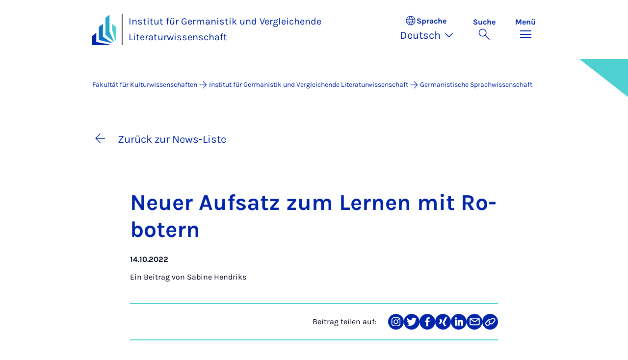

--- FILE ---
content_type: text/html; charset=utf-8
request_url: https://kw.uni-paderborn.de/institut-fuer-germanistik-und-vergleichende-literaturwissenschaft/germanistische-und-allgemeine-sprachwissenschaft/rohlfing/nachricht/neuer-aufsatz-ueber-welche-innovativen-rollen-ein-sozialer-roboter-erfuellen-und-dabei-kinder-im-sprachlernen-unterstuetzen-kann
body_size: 12590
content:
<!DOCTYPE html>
<html lang="de">
<head>

<meta charset="utf-8">
<!-- 
	Copyright Universität Paderborn

	This website is powered by TYPO3 - inspiring people to share!
	TYPO3 is a free open source Content Management Framework initially created by Kasper Skaarhoj and licensed under GNU/GPL.
	TYPO3 is copyright 1998-2026 of Kasper Skaarhoj. Extensions are copyright of their respective owners.
	Information and contribution at https://typo3.org/
-->


<link rel="icon" href="/_assets/2fef5a57ccfb6518b32ca960619c0f44/Icons/favicon.ico" type="image/vnd.microsoft.icon">
<title>Neuer Aufsatz zum Lernen mit Robotern | Institut für Germanistik und Vergleichende Literaturwissenschaft</title>
<meta name="generator" content="TYPO3 CMS">
<meta name="description" content="Es ist ein neuer Aufsatz veröffentlicht worden, in dem im Überblick dargestellt wird, welche (innovativen) Rollen ein sozialer Roboter erfüllen und dabei Kinder im Sprachlernen unterstützen kann.

">
<meta name="viewport" content="width=device-width, initial-scale=1, minimum-scale=1, maximum-scale=5">
<meta property="og:title" content="Neuer Aufsatz zum Lernen mit Robotern">
<meta property="og:type" content="article">
<meta property="og:url" content="https://kw.uni-paderborn.de/institut-fuer-germanistik-und-vergleichende-literaturwissenschaft/germanistische-und-allgemeine-sprachwissenschaft/rohlfing/nachricht/neuer-aufsatz-ueber-welche-innovativen-rollen-ein-sozialer-roboter-erfuellen-und-dabei-kinder-im-sprachlernen-unterstuetzen-kann">
<meta property="og:site_name" content="Uni Paderborn">
<meta property="og:image" content="https://kw.uni-paderborn.de/fileadmin-kw/_processed_/b/4/csm_181206_Explain_9013_7b7fa6f6b4.jpg">
<meta property="og:image:width" content="1200">
<meta property="og:image:height" content="802">
<meta property="og:description" content="Es ist ein neuer Aufsatz veröffentlicht worden, in dem im Überblick dargestellt wird, welche (innovativen) Rollen ein sozialer Roboter erfüllen und dabei Kinder im Sprachlernen unterstützen kann.

">
<meta name="twitter:card" content="summary">
<meta property="upb:pageid" content="163479">
<meta property="upb:changed" content="10.11.2025 13:01:34">
<meta property="upb:changedts" content="1762776094">
<meta name="copyright" content="Universität Paderborn">


<link rel="stylesheet" href="/_assets/41f313ddc60e6583fa91411440628db0/Dist/Css/bootstrap.min.css?1768558488" media="all">
<link rel="stylesheet" href="/_assets/41f313ddc60e6583fa91411440628db0/Dist/Css/main.min.css?1768558488" media="all">
<link rel="stylesheet" href="/_assets/41f313ddc60e6583fa91411440628db0/Dist/Css/migration.min.css?1768558488" media="all">
<link rel="stylesheet" href="/_assets/41f313ddc60e6583fa91411440628db0/Dist/Css/form.min.css?1768558488" media="all">
<link rel="stylesheet" href="/_assets/a8952733f3b83a356cc583791cdab51b/Css/upbvideoshariff.css?1765275563" media="all">
<link rel="stylesheet" href="/_assets/90cf69ca398714856d10cc5ce2f52fad/css/upblibrecat.css?1764917050" media="all">
<link href="/_assets/41f313ddc60e6583fa91411440628db0/Dist/Css/stage.min.css?1768558488" rel="stylesheet" >
<link href="/_assets/41f313ddc60e6583fa91411440628db0/Dist/Css/anchor-navigation.min.css?1768558488" rel="stylesheet" >
<link href="/_assets/41f313ddc60e6583fa91411440628db0/Dist/Css/breadcrumb.min.css?1768558488" rel="stylesheet" >






<link rel="apple-touch-icon" sizes="57x57" href="/typo3conf/ext/upb_base/Resources/Public/Icons/favicons/apple-icon-57x57.png">
<link rel="apple-touch-icon" sizes="60x60" href="/typo3conf/ext/upb_base/Resources/Public/Icons/favicons/apple-icon-60x60.png">
<link rel="apple-touch-icon" sizes="72x72" href="/typo3conf/ext/upb_base/Resources/Public/Icons/favicons/apple-icon-72x72.png">
<link rel="apple-touch-icon" sizes="76x76" href="/typo3conf/ext/upb_base/Resources/Public/Icons/favicons/apple-icon-76x76.png">
<link rel="apple-touch-icon" sizes="114x114" href="/typo3conf/ext/upb_base/Resources/Public/Icons/favicons/apple-icon-114x114.png">
<link rel="apple-touch-icon" sizes="120x120" href="/typo3conf/ext/upb_base/Resources/Public/Icons/favicons/apple-icon-120x120.png">
<link rel="apple-touch-icon" sizes="144x144" href="/typo3conf/ext/upb_base/Resources/Public/Icons/favicons/apple-icon-144x144.png">
<link rel="apple-touch-icon" sizes="152x152" href="/typo3conf/ext/upb_base/Resources/Public/Icons/favicons/apple-icon-152x152.png">
<link rel="apple-touch-icon" sizes="180x180" href="/typo3conf/ext/upb_base/Resources/Public/Icons/favicons/apple-icon-180x180.png">
<link rel="icon" type="image/png" href="/typo3conf/ext/upb_base/Resources/Public/Icons/favicons/favicon-32x32.png" sizes="32x32">
<link rel="icon" type="image/png" href="/typo3conf/ext/upb_base/Resources/Public/Icons/favicons/favicon-96x96.png" sizes="96x96">
<link rel="icon" type="image/png" href="/typo3conf/ext/upb_base/Resources/Public/Icons/favicons/favicon-16x16.png" sizes="16x16">


<meta name="msapplication-TileImage" content="/typo3conf/ext/upb_base/Resources/Public/Icons/favicons/ms-icon-144x144.png">
<link href="/typo3conf/ext/upb/Resources/Public/Files/fonts/fontawesome-webfont.woff2" as="font" crossorigin>
<link rel="canonical" href="https://kw.uni-paderborn.de/institut-fuer-germanistik-und-vergleichende-literaturwissenschaft/germanistische-und-allgemeine-sprachwissenschaft/rohlfing/nachricht/neuer-aufsatz-ueber-welche-innovativen-rollen-ein-sozialer-roboter-erfuellen-und-dabei-kinder-im-sprachlernen-unterstuetzen-kann"/>
</head>
<body>

    
    

    
    








<header class="main-header sticky-top w-100">
    <nav class="navbar">
        <div class="container">
            
                    <div class="d-flex secondbrand-wrap">
                        <div class="imagemark-wrap">
                            <a class="navbar-imagemark" href="https://www.uni-paderborn.de/" title="Universität Paderborn - Zur Startseite">
                                
                                        <img alt="UPB Bildmarke" src="/_assets/41f313ddc60e6583fa91411440628db0/Dist/Media/images/imagemark.svg">
                                    
                            </a>
                        </div>
                        <div class="secondBrandBox">
                            
                                    
                                            <div class="secondBrandContent BrandContentText ">
                                                
                                                        <a href="/institut-fuer-germanistik-und-vergleichende-literaturwissenschaft">
                                                            Institut für Germanistik und Vergleichende Literaturwissenschaft
                                                        </a>
                                                    
                                            </div>
                                        
                                

                        </div>
                    </div>
                
            <div class="d-flex navbar-actions">
                <div class="navbar-action-item d-none d-lg-block lang-switch">
                    <button class="navbar-button" data-bs-toggle="popover" data-bs-placement="bottom"
                            data-bs-offset="-40,0" data-bs-content-id="popover-content" tabindex="0" role="button">
                        <span class="header">
                            <span>Sprache</span>
                            
<svg xmlns="http://www.w3.org/2000/svg" class="icon "><use xlink:href="#icon-language"></use></svg>

                            <span class="label">Sprache</span>
                        </span>
                        
                            
                                <span class="lang">Deutsch
<svg xmlns="http://www.w3.org/2000/svg" class="icon "><use xlink:href="#icon-expand_more"></use></svg>
</span>
                            
                        
                            
                        
                    </button>
                </div>
                
                <div class="d-flex navbar-actions_main">
                    <ul class="navbar-actions_main-items">
                        
                            <li class="d-none d-lg-block navbar-action-item">
                                <button class="navbar-button navbar-button--collapse-search" type="button"
                                        aria-controls="searchBarUPB" aria-expanded="false" aria-label="Suche umschalten">
                                    <span>Suche</span>
                                    
<svg xmlns="http://www.w3.org/2000/svg" class="icon icon-open search"><use xlink:href="#icon-search"></use></svg>

                                    
<svg xmlns="http://www.w3.org/2000/svg" class="icon icon-close close"><use xlink:href="#icon-close"></use></svg>

                                </button>
                            </li>
                        
                        <li class="navbar-action-item">
                            <button class="navbar-button navbar-button--collapse-menu" type="button"
                                    aria-controls="navbarUPB" aria-expanded="false" aria-label="Menü umschalten">
                                <span>Menü</span>
                                <div class="css-icon-wrapper">
                                    <div class="menu-toggle-icon"></div>
                                </div>
                            </button>
                        </li>
                    </ul>
                </div>
            </div>
        </div>
        <div id="popover-content" class="language-switcher d-none">
            <ul class="list-group list-group-flush">
                
                    
                    
                    
                        <li class="list-group-item active" aria-current="true">
                            <a class="d-block" href="/institut-fuer-germanistik-und-vergleichende-literaturwissenschaft/germanistische-und-allgemeine-sprachwissenschaft/rohlfing/nachricht/neuer-aufsatz-ueber-welche-innovativen-rollen-ein-sozialer-roboter-erfuellen-und-dabei-kinder-im-sprachlernen-unterstuetzen-kann">Deutsch</a>
                        </li>
                    
                
                    
                    
                    
                        <li class="list-group-item" aria-current="false">
                            
                                    
                                        <a class="d-block disabled" href="/en/institut-fuer-germanistik-und-vergleichende-literaturwissenschaft/germanistische-und-allgemeine-sprachwissenschaft/rohlfing/nachricht/neuer-aufsatz-ueber-welche-innovativen-rollen-ein-sozialer-roboter-erfuellen-und-dabei-kinder-im-sprachlernen-unterstuetzen-kann" disabled="1" title="Not translated">English</a>
                                    
                                
                        </li>
                    
                
            </ul>
        </div>
    </nav>
    <nav class="navbar-collapse navbar-navigation bg-white collapse" id="navbarUPB">
        
<div class="container">
    <div class="row">
        <div class="col overflow-auto-mobile">
            <div class="controls">
                <button type="button" class="close-submenu">
                    Zurück
                </button>
                <ul class="breadcrumb" aria-label="breadcrumb">
                    <li>
                        <button type="button" aria-label="Zurück zum Hauptmenü">
                            Hauptmenü
                        </button>
                    </li>
                </ul>
            </div>
            <div class="menu-wrapper">
                <div class="grid">
                    <ul class="main-menu" role="menubar">
                        
                            <li>
                                
                                        <button type="button" title="toggle submenu" class="toggle-submenu">
                                            Studium
                                            
<svg xmlns="http://www.w3.org/2000/svg" class="icon "><use xlink:href="#icon-arrow_forward"></use></svg>

                                        </button>
                                    
                                
                                    
    <ul role="menu">
        <li>
            <a href="/institut-fuer-germanistik-und-vergleichende-literaturwissenschaft/studium" role="">
                    Seite &quot;Studium&quot; öffnen
            </a>
        </li>
        
            <li>
                
                        <a href="/institut-fuer-germanistik-und-vergleichende-literaturwissenschaft/studium/studiengaenge-am-institut-fuer-germanistik-und-vergleichende-literaturwissenschaft" role="">
                            Studienangebot
                        </a>
                    
                
            </li>
        
            <li>
                
                        <a href="/institut-fuer-germanistik-und-vergleichende-literaturwissenschaft/studium/formalitaeten-neu" role="">
                            Formalitäten
                        </a>
                    
                
            </li>
        
            <li>
                
                        <a href="/institut-fuer-germanistik-und-vergleichende-literaturwissenschaft/studium/default-57ac027613f2ac30bad04c7efc85a19e" role="">
                            Studienorganisation
                        </a>
                    
                
            </li>
        
            <li>
                
                        <a href="/institut-fuer-germanistik-und-vergleichende-literaturwissenschaft/studium/ideen-probleme-beschwerden-2" role="">
                            Beratung und Unterstützung
                        </a>
                    
                
            </li>
        
            <li>
                
                        <a href="/institut-fuer-germanistik-und-vergleichende-literaturwissenschaft/studium/auslandsstudium-erasmus-programm" role="">
                            Auslandsstudium
                        </a>
                    
                
            </li>
        
    </ul>

                                
                            </li>
                        
                            <li>
                                
                                        <button type="button" title="toggle submenu" class="toggle-submenu">
                                            Institut
                                            
<svg xmlns="http://www.w3.org/2000/svg" class="icon "><use xlink:href="#icon-arrow_forward"></use></svg>

                                        </button>
                                    
                                
                                    
    <ul role="menu">
        <li>
            <a href="/institut-fuer-germanistik-und-vergleichende-literaturwissenschaft" role="">
                    Seite &quot;Institut&quot; öffnen
            </a>
        </li>
        
            <li>
                
                        <button type="button" title="toggle submenu" class="toggle-submenu">
                            Personal
                            
<svg xmlns="http://www.w3.org/2000/svg" class="icon "><use xlink:href="#icon-arrow_forward"></use></svg>

                        </button>
                    
                
                    
    <ul role="menu">
        <li>
            <a href="/institut-fuer-germanistik-und-vergleichende-literaturwissenschaft/navigation/hauptmenue/personen/personal" role="">
                    Seite &quot;Personal&quot; öffnen
            </a>
        </li>
        
            <li>
                
                        <a href="/institut-fuer-germanistik-und-vergleichende-literaturwissenschaft/personen/personal-a-z" role="">
                            Personal A-Z
                        </a>
                    
                
            </li>
        
            <li>
                
                        <a href="/institut-fuer-germanistik-und-vergleichende-literaturwissenschaft/personen/lehrbeauftragte" role="">
                            Lehrbeauftragte
                        </a>
                    
                
            </li>
        
    </ul>

                
            </li>
        
            <li>
                
                        <button type="button" title="toggle submenu" class="toggle-submenu">
                            Spezifische Ansprechpersonen
                            
<svg xmlns="http://www.w3.org/2000/svg" class="icon "><use xlink:href="#icon-arrow_forward"></use></svg>

                        </button>
                    
                
                    
    <ul role="menu">
        <li>
            <a href="/institut-fuer-germanistik-und-vergleichende-literaturwissenschaft/navigation/hauptmenue/personen/spezifische-ansprechpartnerinnen" role="">
                    Seite &quot;Spezifische Ansprechpersonen&quot; öffnen
            </a>
        </li>
        
            <li>
                
                        <a href="/institut-fuer-germanistik-und-vergleichende-literaturwissenschaft/personen/institutsleitung" role="">
                            Institutsleitung
                        </a>
                    
                
            </li>
        
            <li>
                
                        <a href="/institut-fuer-germanistik-und-vergleichende-literaturwissenschaft/personen/mittelbauvertretung" role="">
                            Mittelbauvertretung
                        </a>
                    
                
            </li>
        
            <li>
                
                        <a href="/institut-fuer-germanistik-und-vergleichende-literaturwissenschaft/personen/mittelbauvertretung-2" role="">
                            Studentische IK-Vertretung
                        </a>
                    
                
            </li>
        
            <li>
                
                        <a href="/institut-fuer-germanistik-und-vergleichende-literaturwissenschaft/personen/sekretariate" role="">
                            Sekretariate
                        </a>
                    
                
            </li>
        
            <li>
                
                        <a href="/institut-fuer-germanistik-und-vergleichende-literaturwissenschaft/personen/mittelbauvertretung-1" role="">
                            Professor*innen
                        </a>
                    
                
            </li>
        
            <li>
                
                        <a href="/institut-fuer-germanistik-und-vergleichende-literaturwissenschaft/personen/mittelbauvertretung-1-1" role="">
                            Emeritierte und pensionierte Professor*innen
                        </a>
                    
                
            </li>
        
    </ul>

                
            </li>
        
    </ul>

                                
                            </li>
                        
                            <li>
                                
                                        <button type="button" title="toggle submenu" class="toggle-submenu">
                                            Bereiche
                                            
<svg xmlns="http://www.w3.org/2000/svg" class="icon "><use xlink:href="#icon-arrow_forward"></use></svg>

                                        </button>
                                    
                                
                                    
    <ul role="menu">
        <li>
            <a href="/institut-fuer-germanistik-und-vergleichende-literaturwissenschaft/bereiche" role="">
                    Seite &quot;Bereiche&quot; öffnen
            </a>
        </li>
        
            <li>
                
                        <a href="/institut-fuer-germanistik-und-vergleichende-literaturwissenschaft/germanistische-und-allgemeine-sprachwissenschaft" role="">
                            Germanistische und Allgemeine Sprachwissenschaft
                        </a>
                    
                
            </li>
        
            <li>
                
                        <a href="/institut-fuer-germanistik-und-vergleichende-literaturwissenschaft/germanistische-sprachdidaktik" role="">
                            Germanistische Sprachdidaktik
                        </a>
                    
                
            </li>
        
            <li>
                
                        <a href="/institut-fuer-germanistik-und-vergleichende-literaturwissenschaft/deutsch-als-zweitsprache-deutsch-als-fremdsprache-und-mehrsprachigkeit" role="">
                            Deutsch als Zweitsprache/Deutsch als Fremdsprache
                        </a>
                    
                
            </li>
        
            <li>
                
                        <a href="/institut-fuer-germanistik-und-vergleichende-literaturwissenschaft/aeltere-deutsche-literatur-und-sprache" role="">
                            Ältere deutsche Literatur und Sprache
                        </a>
                    
                
            </li>
        
            <li>
                
                        <a href="/institut-fuer-germanistik-und-vergleichende-literaturwissenschaft/neuere-deutsche-literatur" role="">
                            Neuere deutsche Literatur
                        </a>
                    
                
            </li>
        
            <li>
                
                        <a href="/institut-fuer-germanistik-und-vergleichende-literaturwissenschaft/germanistische-literaturdidaktik" role="">
                            Germanistische Literaturdidaktik
                        </a>
                    
                
            </li>
        
            <li>
                
                        <a href="/institut-fuer-germanistik-und-vergleichende-literaturwissenschaft/komparatistikvergleichende-literatur-und-kulturwissenschaft" role="">
                            Komparatistik/Vergleichende Literatur- und Kulturwissenschaft
                        </a>
                    
                
            </li>
        
            <li>
                
                        <a href="/institut-fuer-germanistik-und-vergleichende-literaturwissenschaft/foerderschwerpunkt-sprache" role="">
                            Förderschwerpunkt Sprache
                        </a>
                    
                
            </li>
        
    </ul>

                                
                            </li>
                        
                            <li>
                                
                                        
                                                <a href="/" role="menuitem">Fakultät KW</a>
                                            
                                    
                                
                            </li>
                        
                    </ul>
                    <div class="active-submenu"></div>
                </div>
            </div>
            <div class="more-links">
                
                
                    <div class="important pb-2">
                        <h6>Wichtige Links</h6>
                        <ul class="row row-cols-1 row-cols-lg-3">
                            
                                <li class="col">
                                    <a href="https://www.uni-paderborn.de/" title="Universität Paderborn">
                                        Universität Paderborn
                                    </a>
                                </li>
                            
                                <li class="col">
                                    <a href="https://mb.uni-paderborn.de/" title="Fakultät für Maschinenbau">
                                        Fakultät für Maschinenbau
                                    </a>
                                </li>
                            
                                <li class="col">
                                    <a href="https://www.eim.uni-paderborn.de/" title="Fakultät für Elektrotechnik, Informatik und Mathematik">
                                        Fakultät für Elektrotechnik, Informatik und Mathematik
                                    </a>
                                </li>
                            
                                <li class="col">
                                    <a href="https://wiwi.uni-paderborn.de/" title="Fakultät für Wirtschaftswissenschaften">
                                        Fakultät für Wirtschaftswissenschaften
                                    </a>
                                </li>
                            
                                <li class="col">
                                    <a href="https://nw.uni-paderborn.de/" title="Fakultät für Naturwissenschaften">
                                        Fakultät für Naturwissenschaften
                                    </a>
                                </li>
                            
                                <li class="col">
                                    <a href="/" title="Fakultät für Kulturwissenschaften">
                                        Fakultät für Kulturwissenschaften
                                    </a>
                                </li>
                            
                        </ul>
                    </div>
                
            </div>
        </div>
    </div>
</div>





    </nav>
    <div class="navbar-collapse navbar-search bg-white collapse" id="searchBarUPB">
        <div class="container">
            <form class="form-inline" id="searchbox_000811303303555764227:ajae23nnrte"
                  action="https://www.google.com/cse" accept-charset="utf-8">
                <input type="hidden" name="cx" value="000811303303555764227:ajae23nnrte" />
                <input type="hidden" name="cof" value="FORID:0" />
                <div class="input-group">
                    <input class="form-control" type="search" name="q"
                        placeholder="Suchen (Google)"
                        aria-label="Search">
                    <button class="btn btn-primary search-submit-btn" type="submit">
                        
<svg xmlns="http://www.w3.org/2000/svg" class="icon icon-open"><use xlink:href="#icon-search"></use></svg>

                    </button>
                </div>
            </form>
            <script type="text/javascript">
                let form = document.getElementById("searchbox_000811303303555764227:ajae23nnrte");
                form.action='https://www.uni-paderborn.de/suche';
                form.cof.value='FORID:11';
            </script>
        </div>
    </div>
</header>



    
    






        
            



<section id="header" class="stage small">
    <div class="image">
        
                
                    



    
        
    

    
    
    <figure class="">
        <picture>
            
            
            
                
        
                
                <source srcset="/fileadmin/_processed_/8/d/csm_upb-buehne1_f1761a0908.png" media="(max-width: 768px)" />
            
    
            
            
                
        
                
                <source srcset="/fileadmin/_processed_/8/d/csm_upb-buehne1_5296141cb1.png" media="(max-width: 992px)" />
            
    
            
            
                
        
                
                <source srcset="/fileadmin/_processed_/8/d/csm_upb-buehne1_cee3d29a6a.png" media="(max-width: 1200px)" />
            
    
            
            
                    <img itemprop="image" class="img-fluid" loading="lazy" src="/fileadmin/_processed_/8/d/csm_upb-buehne1_7e5bd83f2d.png" width="2543" height="535" alt="" />
                
        </picture>
    </figure>



                
            
    </div>
</section>


        
    



    
        
        




<nav class="navbar navbar-scrollspy navbar-expand-xl sticky-top">
    <div class="container">
        <div class="row g-0">
            <div class="navbar-mobile">
                <a class="navbar-title text-primary text-decoration-none d-xl-none" href="#"></a>
                <button class="navbar-toggler d-xl-none" type="button" data-bs-toggle="collapse"
                        data-bs-target="#navbarScroll-0" aria-controls="navbarScroll" aria-expanded="false"
                        aria-label="Toggle navigation">
                    
<svg xmlns="http://www.w3.org/2000/svg" class="icon "><use xlink:href="#icon-expand_more"></use></svg>

                </button>
                <div id="navbarScroll-0" class="collapse navbar-collapse">
                    <div id="main-scroll-nav" class="navbar-nav navbar-nav-scroll">
                        
                    </div>
                    <div class="navbar-nav-scroll-buttons" hidden>
                        <button class="navbar-nav-scroll-button navbar-nav-scroll-button-left" type="button">
                            
<svg xmlns="http://www.w3.org/2000/svg" class="icon "><use xlink:href="#icon-chevron_left"></use></svg>

                        </button>
                        <button class="navbar-nav-scroll-button navbar-nav-scroll-button-right" type="button">
                            
<svg xmlns="http://www.w3.org/2000/svg" class="icon "><use xlink:href="#icon-chevron_right"></use></svg>

                        </button>
                    </div>
                </div>
            </div>
        </div>
    </div>
</nav>



    

    
        

<div class="container container-breadcrumb">
    <nav class="breadcrumb-nav" aria-label="breadcrumb">
        <ol class="breadcrumb" itemscope itemtype="https://schema.org/BreadcrumbList">
            
                
                <li class="breadcrumb-item active"
                    itemtype="https://schema.org/ListItem"
                    itemprop="itemListElement"
                    itemscope
                    >
                    
                            <a href="/" itemprop="item" title="Fakultät für Kulturwissenschaften"><span itemprop="name">Fakultät für Kulturwissenschaften</span></a>
                        
                    <meta itemprop="position" content="1"/>
                </li>
                
                    
<svg xmlns="http://www.w3.org/2000/svg" class="icon "><use xlink:href="#icon-arrow_forward"></use></svg>

                
            
                
                <li class="breadcrumb-item active"
                    itemtype="https://schema.org/ListItem"
                    itemprop="itemListElement"
                    itemscope
                    >
                    
                            <a href="/institut-fuer-germanistik-und-vergleichende-literaturwissenschaft" itemprop="item" title="Institut für Germanistik und Vergleichende Literaturwissenschaft">
                                <span itemprop="name">Institut für Germanistik und Vergleichende Literaturwissenschaft</span>
                            </a>
                        
                    <meta itemprop="position" content="2"/>
                </li>
                
                    
<svg xmlns="http://www.w3.org/2000/svg" class="icon "><use xlink:href="#icon-arrow_forward"></use></svg>

                
            
                
                <li class="breadcrumb-item active"
                    itemtype="https://schema.org/ListItem"
                    itemprop="itemListElement"
                    itemscope
                    >
                    
                            <a href="/institut-fuer-germanistik-und-vergleichende-literaturwissenschaft/germanistische-und-allgemeine-sprachwissenschaft" itemprop="item" title="Germanistische Sprachwissenschaft">
                                <span itemprop="name">Germanistische Sprachwissenschaft</span>
                            </a>
                        
                    <meta itemprop="position" content="3"/>
                </li>
                
            
        </ol>
    </nav>
</div>


    

    
    <main class="main-content">
        
            <!--TYPO3SEARCH_begin--><div id="c445114" class="frame frame-layout-0">
                
                
                    



                
                
                    



                
                

    
    



<article class="news-detail" itemscope="itemscope" itemtype="https://schema.org/NewsArticle">
    

    
            

    
        

        

        

        <div class="container">
            <div class="row justify-content-center">
                
                    <div class="col-12">
                        <div class="news-detail__back">
                            <a class="txt-link" href="/institut-fuer-germanistik-und-vergleichende-literaturwissenschaft/germanistische-und-allgemeine-sprachwissenschaft/rohlfing">
                                
<svg xmlns="http://www.w3.org/2000/svg" class="icon "><use xlink:href="#icon-arrow_back"></use></svg>

                                Zurück zur News-Liste
                            </a>
                        </div>
                    </div>
                

                <div class="col-lg-10 col-xl-8">
                    <header class="news-detail__header">
                        <h1 itemprop="headline" class="hyphened">Neu&shy;er Auf&shy;satz zum Ler&shy;nen mit Ro&shy;bo&shy;tern</h1>
                        <p class="meta">
                            <span class="date" itemprop="datePublished"
                                  content="2022-10-14">
                                    14.10.2022
                            </span>
                            
                            
                        </p>
                        
                            <p class="author" itemprop="author" itemscope="itemscope"
                               itemtype="http://schema.org/Person">
                                Ein Beitrag von
                                <span itemprop="name">Sabine Hendriks</span>
                            </p>
                        
                    </header>

                    
                        <div class="social-media-share">
                            <div class="row justify-content-end align-items-center">
                                <div class="col-auto">
                                    <p class="m-0">
                                        Beitrag teilen auf:
                                    </p>
                                </div>
                                <div class="col-auto">
                                    <ul class="social-media-sharer">
                                        <li>
                                            <a href="#!" target="_blank" rel="noopener noreferrer" class="btn btn-share"
                                               data-network="instagram" type="button">
                                                <svg width="32" height="32" viewBox="0 0 32 32" fill="none" xmlns="http://www.w3.org/2000/svg">
                                                    <path fill-rule="evenodd" clip-rule="evenodd" d="M23.1075 10.6145C22.9613 10.2199 22.7281 9.86203 22.4245 9.56662C22.1319 9.26377 21.7736 9.02977 21.3763 8.88208C20.8333 8.68203 20.2592 8.57623 19.6794 8.56939C18.7171 8.52713 18.4293 8.51446 15.9936 8.51446C13.5578 8.51446 13.2657 8.51446 12.3034 8.56939C11.725 8.57604 11.1522 8.68185 10.6108 8.88208C10.2183 9.03852 9.86302 9.27323 9.56728 9.57139C9.27154 9.86956 9.04178 10.2247 8.89247 10.6145C8.69095 11.1563 8.58489 11.7279 8.57887 12.3048C8.53161 13.2682 8.52302 13.5724 8.52302 15.9894C8.52302 18.4064 8.52302 18.7149 8.57887 19.6783C8.58539 20.2551 8.69144 20.8267 8.89247 21.3685C9.0409 21.7584 9.2704 22.1134 9.56629 22.411C9.86217 22.7086 10.2179 22.9422 10.6108 23.0968C11.1518 23.299 11.7247 23.4062 12.3034 23.4137C13.2657 23.456 13.5535 23.4644 15.9936 23.4644C18.4336 23.4644 18.7171 23.4644 19.6794 23.4137C20.2595 23.4061 20.8338 23.2989 21.3763 23.0968C21.7726 22.9492 22.1306 22.7168 22.4245 22.4165C22.7262 22.1196 22.9592 21.7621 23.1075 21.3685C23.3064 20.8261 23.4123 20.2549 23.4211 19.6783C23.4641 18.7149 23.4727 18.4107 23.4727 15.9894C23.4727 13.5682 23.4727 13.2682 23.4211 12.3048C23.4129 11.7281 23.3069 11.1569 23.1075 10.6145ZM16.0021 20.6798C15.0567 20.6949 14.1282 20.4329 13.3346 19.9273C12.541 19.4216 11.9184 18.6951 11.5459 17.8403C11.1734 16.9855 11.068 16.0409 11.243 15.127C11.418 14.213 11.8655 13.3709 12.5286 12.7079C13.1917 12.0449 14.0404 11.591 14.9666 11.4039C15.8928 11.2169 16.8546 11.3051 17.7297 11.6574C18.6047 12.0098 19.3534 12.6103 19.8804 13.3825C20.4074 14.1547 20.6888 15.0636 20.6889 15.9937C20.694 16.6041 20.5769 17.2095 20.3441 17.7753C20.1113 18.3412 19.7675 18.8564 19.3323 19.2915C18.8971 19.7267 18.379 20.0733 17.8076 20.3115C17.2362 20.5496 16.6227 20.6748 16.0021 20.6798ZM20.8737 12.2287C20.6529 12.2321 20.4361 12.1707 20.2509 12.0525C20.0657 11.9343 19.9204 11.7646 19.8336 11.5649C19.7467 11.3653 19.7222 11.1447 19.7632 10.9313C19.8042 10.7179 19.9087 10.5213 20.0636 10.3666C20.2185 10.2118 20.4167 10.1059 20.633 10.0623C20.8493 10.0187 21.0739 10.0393 21.2782 10.1217C21.4825 10.204 21.6573 10.3442 21.7804 10.5246C21.9034 10.7049 21.9691 10.9171 21.9691 11.1343C21.9703 11.2769 21.9428 11.4183 21.8884 11.5505C21.8339 11.6827 21.7536 11.803 21.6518 11.9047C21.5501 12.0063 21.429 12.0872 21.2955 12.1428C21.162 12.1984 21.0187 12.2276 20.8737 12.2287ZM19.0436 16.0021C19.0343 16.5917 18.848 17.1655 18.5082 17.6513C18.1684 18.1372 17.6902 18.5134 17.1337 18.7327C16.5772 18.952 15.9672 19.0047 15.3804 18.884C14.7935 18.7634 14.256 18.4749 13.8354 18.0547C13.4147 17.6345 13.1297 17.1014 13.0161 16.5224C12.9025 15.9434 12.9655 15.3442 13.197 14.8003C13.4285 14.2563 13.8183 13.7918 14.3174 13.4651C14.8165 13.1384 15.4026 12.964 16.0021 12.9639C16.8134 12.9706 17.5889 13.2932 18.1589 13.861C18.729 14.4289 19.0471 15.1957 19.0436 15.9937V16.0021ZM16.0021 0.00844643C7.16552 0.00844643 0 7.17073 0 16.0021C0 24.8335 7.16552 32 16.0021 32C24.8388 32 32 24.8377 32 16.0021C32 7.16651 24.8259 0 16.0021 0V0.00844643ZM25.0707 19.7671C25.0551 20.5236 24.9099 21.2722 24.6412 21.9812C24.4085 22.5832 24.0513 23.1311 23.592 23.59C23.1328 24.049 22.5816 24.4092 21.9734 24.6476C21.2662 24.9126 20.5177 25.0555 19.761 25.0701C18.7859 25.1166 18.4723 25.125 15.9979 25.125C13.5234 25.125 13.2055 25.1251 12.2347 25.0701C11.4766 25.0554 10.7268 24.9125 10.018 24.6476C9.40736 24.4181 8.8558 24.0589 8.40274 23.5954C7.93712 23.1387 7.57801 22.588 7.35025 21.9812C7.08357 21.2716 6.93841 20.5234 6.92067 19.7671C6.87771 18.791 6.86482 18.4994 6.86482 16.0021C6.86482 13.5048 6.86482 13.2133 6.92067 12.2414C6.93753 11.4849 7.08272 10.7366 7.35025 10.0272C7.57801 9.42049 7.93712 8.86971 8.40274 8.41305C8.8558 7.94959 9.40736 7.59032 10.018 7.36089C10.7267 7.09573 11.4766 6.95279 12.2347 6.93834C13.2055 6.89608 13.5234 6.8834 15.9979 6.8834C18.4723 6.8834 18.7859 6.88341 19.761 6.93834C20.5177 6.95268 21.2662 7.09564 21.9734 7.36089C22.5816 7.5993 23.1328 7.95941 23.592 8.4184C24.0513 8.87739 24.4085 9.42524 24.6412 10.0272C24.9107 10.736 25.056 11.4847 25.0707 12.2414C25.118 13.2133 25.1266 13.509 25.1266 16.0021C25.1266 18.4952 25.118 18.7825 25.0707 19.7586V19.7671Z" fill="#0025AA"/>
                                                </svg>
                                                <span class="btn__text sr-only">
                                                    Teilen auf Instagram
                                                </span>
                                            </a>
                                        </li>
                                        <li>
                                            <a href="#!" target="_blank" rel="noopener noreferrer" class="btn btn-share"
                                               data-network="twitter" type="button">
                                                <svg width="32" height="32" viewBox="0 0 32 32" fill="none" xmlns="http://www.w3.org/2000/svg">
                                                    <path fill-rule="evenodd" clip-rule="evenodd" d="M15.9979 0C7.16552 0 0 7.16418 0 15.9979C0 24.8316 7.16552 32 15.9979 32C24.8302 32 32 24.8147 32 15.9979C32 7.18109 24.8345 0 15.9979 0ZM24.0655 11.8642C24.0655 12.0417 24.0655 12.2193 24.0655 12.401C24.0655 17.8957 19.8813 24.2356 12.2304 24.2356C9.96501 24.2373 7.74824 23.5896 5.85099 22.3717C6.18032 22.4103 6.51167 22.4301 6.84334 22.4309C8.71729 22.4272 10.5346 21.7984 11.9984 20.6472C11.1282 20.6215 10.2879 20.3291 9.59476 19.8108C8.90163 19.2925 8.39029 18.5742 8.1321 17.7562C8.75503 17.8762 9.39782 17.8516 10.0094 17.6843C9.06182 17.4845 8.21293 16.9701 7.60516 16.2275C6.99739 15.4848 6.66773 14.5591 6.6715 13.6056V13.5549C7.24967 13.8758 7.89821 14.0541 8.56169 14.0748C7.6818 13.4737 7.06186 12.571 6.82344 11.5436C6.58502 10.5161 6.74533 9.43811 7.27292 8.52094C8.31003 9.80314 9.61245 10.8537 11.0937 11.6028C12.575 12.3519 14.2013 12.7825 15.8647 12.8659C15.7233 12.2608 15.7209 11.6323 15.8578 11.0262C15.9947 10.4201 16.2674 9.85168 16.656 9.36245C17.0446 8.87322 17.5392 8.47549 18.1039 8.19829C18.6686 7.92109 19.289 7.77139 19.92 7.76013C20.4899 7.76193 21.0533 7.8792 21.5751 8.10463C22.0969 8.33006 22.5659 8.65881 22.9529 9.0704C23.8858 8.88726 24.7796 8.54694 25.5948 8.06445C25.2877 9.02352 24.6375 9.84046 23.7648 10.3638C24.5917 10.2668 25.3986 10.0458 26.1576 9.70863C25.5959 10.5449 24.8875 11.2762 24.0655 11.8684V11.8642Z" fill="#0025AA"/>
                                                </svg>
                                                <span class="btn__text sr-only">
                                                    Teilen auf Twitter
                                                </span>
                                            </a>
                                        </li>
                                        <li>
                                            <a href="#!" target="_blank" rel="noopener noreferrer" class="btn btn-share"
                                               data-network="facebook" type="button">
                                                <svg width="32" height="32" viewBox="0 0 32 32" fill="none" xmlns="http://www.w3.org/2000/svg">
                                                    <path fill-rule="evenodd" clip-rule="evenodd" d="M15.9979 0C7.16123 0 0 7.16089 0 16C0 24.8391 7.16123 32 15.9979 32C24.8345 32 32 24.8391 32 16C32 7.16089 24.8345 0 15.9979 0ZM20.8092 9.81136C20.8092 9.81136 19.2541 9.68454 18.6613 9.91704C17.6475 10.2975 17.626 11.1852 17.626 12.0306V13.768H20.7233L20.2937 17.0949H17.6045V25.1266H14.0991V17.0483H11.1865V13.7807H14.0991V11.0161C14.0445 10.0056 14.3884 9.01339 15.059 8.2463C15.7297 7.47922 16.6755 6.9965 17.699 6.8988C18.7425 6.85226 19.7878 6.9375 20.8092 7.15244V9.81136Z" fill="#0025AA"/>
                                                </svg>
                                                <span class="btn__text sr-only">
                                                    Teilen auf Facebook
                                                </span>
                                            </a>
                                        </li>
                                        <li>
                                            <a href="#!" target="_blank" rel="noopener noreferrer" class="btn btn-share"
                                               data-network="xing" type="button">
                                                <svg width="32" height="32" viewBox="0 0 32 32" fill="none" xmlns="http://www.w3.org/2000/svg">
                                                    <circle cx="16" cy="16" r="16" fill="#0025AA"/>
                                                    <path d="M23.703 7H20.875C20.652 7 20.322 7.105 20.185 7.381C20.048 7.657 19.875 8 19.875 8L14.875 18L17.875 24L18.185 24.619C18.323 24.894 18.652 25 18.875 25H21.703C22.203 25 22.183 24.619 22.058 24.369L21.875 24L18.875 18L23.875 8L24.059 7.631C24.184 7.381 24.203 7 23.703 7ZM12.815 11.381C12.678 11.105 12.348 11 12.125 11H9.29704C8.79704 11 8.81704 11.381 8.94204 11.631L9.12504 12L10.375 14.5L8.12504 19L7.94104 19.369C7.81604 19.619 7.79704 20 8.29704 20H11.125C11.348 20 11.678 19.894 11.816 19.619L12.125 19L14.375 14.5L13.125 12L12.815 11.381Z" fill="white"/>
                                                </svg>
                                                <span class="btn__text sr-only">
                                                    Teilen auf Xing
                                                </span>
                                            </a>
                                        </li>
                                        <li>
                                            <a href="#!" target="_blank" rel="noopener noreferrer" class="btn btn-share"
                                               data-network="linkedin" type="button">
                                                <svg width="32" height="32" viewBox="0 0 32 32" fill="none" xmlns="http://www.w3.org/2000/svg">
                                                    <path d="M32 16C32 24.8366 24.8366 32 16 32C7.16344 32 0 24.8366 0 16C0 7.16344 7.16344 0 16 0C24.8366 0 32 7.16344 32 16Z" fill="#0025AA"/>
                                                    <g clip-path="url(#clip0_3972_55834)">
                                                        <path d="M11.9572 12.4695H8.54446C8.39299 12.4695 8.27026 12.5923 8.27026 12.7437V23.7075C8.27026 23.8589 8.39299 23.9817 8.54446 23.9817H11.9572C12.1087 23.9817 12.2314 23.8589 12.2314 23.7075V12.7437C12.2314 12.5923 12.1087 12.4695 11.9572 12.4695Z" fill="white"/>
                                                        <path d="M10.252 7.01855C9.01024 7.01855 8 8.0277 8 9.26809C8 10.509 9.01024 11.5186 10.252 11.5186C11.4928 11.5186 12.5022 10.509 12.5022 9.26809C12.5023 8.0277 11.4928 7.01855 10.252 7.01855Z" fill="white"/>
                                                        <path d="M20.6378 12.1965C19.2671 12.1965 18.2538 12.7858 17.6392 13.4553V12.7432C17.6392 12.5918 17.5165 12.469 17.365 12.469H14.0967C13.9452 12.469 13.8225 12.5918 13.8225 12.7432V23.707C13.8225 23.8585 13.9452 23.9812 14.0967 23.9812H17.502C17.6535 23.9812 17.7762 23.8585 17.7762 23.707V18.2825C17.7762 16.4545 18.2727 15.7424 19.547 15.7424C20.9347 15.7424 21.045 16.884 21.045 18.3765V23.7071C21.045 23.8585 21.1677 23.9813 21.3192 23.9813H24.7258C24.8772 23.9813 25 23.8585 25 23.7071V17.6932C25 14.9752 24.4817 12.1965 20.6378 12.1965Z" fill="white"/>
                                                    </g>
                                                    <defs>
                                                        <clipPath id="clip0_3972_55834">
                                                            <rect width="17" height="17" fill="white" transform="translate(8 7)"/>
                                                        </clipPath>
                                                    </defs>
                                                </svg>
                                                <span class="btn__text sr-only">
                                                    Teilen auf LinkedIn
                                                </span>
                                            </a>
                                        </li>
                                        <li>
                                            <a href="#!" target="_blank" rel="noopener noreferrer" class="btn btn-share"
                                               data-network="mail" type="button">
                                                <svg width="32" height="32" viewBox="0 0 32 32" fill="none" xmlns="http://www.w3.org/2000/svg">
                                                    <circle cx="16" cy="16" r="16" fill="#0025AA"/>
                                                    <path fill-rule="evenodd" clip-rule="evenodd" d="M7.3125 10.4688C7.3125 9.74388 7.90013 9.15625 8.625 9.15625H24.375C25.0999 9.15625 25.6875 9.74388 25.6875 10.4688V20.9687C25.6875 21.6936 25.0999 22.2812 24.375 22.2812H8.625C7.90013 22.2812 7.3125 21.6936 7.3125 20.9687V10.4688Z" stroke="white" stroke-width="2" stroke-linecap="round" stroke-linejoin="round"/>
                                                    <path d="M25.3909 9.63745L18.2649 15.1185C17.2244 15.9189 15.7756 15.9189 14.7351 15.1185L7.60913 9.63745" stroke="white" stroke-width="2" stroke-linecap="round" stroke-linejoin="round"/>
                                                </svg>
                                                <span class="btn__text sr-only">
                                                    Teilen über E-Mail
                                                </span>
                                            </a>
                                        </li>
                                        <li>
                                            <a href="#!" target="_blank" rel="noopener noreferrer" class="btn btn-share"
                                               data-network="clipboard" type="button">
                                                <svg width="32" height="32" viewBox="0 0 32 32" fill="none" xmlns="http://www.w3.org/2000/svg">
                                                    <circle cx="16" cy="16" r="16" fill="#0025AA"/>
                                                    <path d="M14.116 21.3923L13.3461 22.1623C11.8943 23.614 9.54058 23.614 8.08882 22.1623C6.63706 20.7105 6.63706 18.3567 8.08882 16.905L12.0318 12.9612C13.4028 11.5871 15.6002 11.4991 17.0767 12.7592C18.5531 14.0194 18.8115 16.2033 17.6699 17.7732" stroke="white" stroke-width="2" stroke-linecap="round" stroke-linejoin="round"/>
                                                    <path d="M18.6215 10.7084L19.241 10.0888C20.6928 8.63706 23.0466 8.63706 24.4983 10.0888C25.9501 11.5406 25.9501 13.8943 24.4983 15.3461L20.5554 19.2891C19.1841 20.6626 16.9869 20.75 15.5108 19.4898C14.0348 18.2296 13.7766 16.0459 14.9181 14.4762" stroke="white" stroke-width="2" stroke-linecap="round" stroke-linejoin="round"/>
                                                </svg>

                                                <span class="btn__text sr-only">
                                                    Link kopieren
                                                </span>
                                            </a>
                                        </li>
                                        <li>
                                            <a href="#!" rel="noopener noreferrer" class="btn btn-share-webapi"
                                               type="button">
                                                <svg width="32" height="32" viewBox="0 0 32 32" fill="none" xmlns="http://www.w3.org/2000/svg">
                                                    <circle cx="16" cy="16" r="16" fill="#0025AA"/>
                                                    <path d="M14.116 21.3923L13.3461 22.1623C11.8943 23.614 9.54058 23.614 8.08882 22.1623C6.63706 20.7105 6.63706 18.3567 8.08882 16.905L12.0318 12.9612C13.4028 11.5871 15.6002 11.4991 17.0767 12.7592C18.5531 14.0194 18.8115 16.2033 17.6699 17.7732" stroke="white" stroke-width="2" stroke-linecap="round" stroke-linejoin="round"/>
                                                    <path d="M18.6215 10.7084L19.241 10.0888C20.6928 8.63706 23.0466 8.63706 24.4983 10.0888C25.9501 11.5406 25.9501 13.8943 24.4983 15.3461L20.5554 19.2891C19.1841 20.6626 16.9869 20.75 15.5108 19.4898C14.0348 18.2296 13.7766 16.0459 14.9181 14.4762" stroke="white" stroke-width="2" stroke-linecap="round" stroke-linejoin="round"/>
                                                </svg>

                                                <span class="btn__text sr-only">
                                                    Teilen via Web API
                                                </span>
                                            </a>
                                        </li>
                                    </ul>
                                </div>
                            </div>
                        </div>
                    

                    <div class="news-detail_content" itemprop="articleBody">
                        <p>Es ist ein neuer Aufsatz veröffentlicht worden, in dem im Überblick dargestellt wird, welche (innovativen) Rollen ein sozialer Roboter erfüllen und dabei Kinder im Sprachlernen unterstützen kann.</p>
<p><a href="https://www.frontiersin.org/articles/10.3389/frobt.2022.971749/full?&amp;utm_source=Email_to_authors_&amp;utm_medium=Email&amp;utm_content=T1_11.5e1_author&amp;utm_campaign=Email_publication&amp;field=&amp;journalName=Frontiers_in_Robotics_and_AI&amp;id=971749">Den Aufsatz können Sie hier lesen.</a></p>
<p>&nbsp;</p>
<p>&nbsp;</p>
                    </div>

                    <div class="news-detail__img">
                        

	<!-- media files -->
		
			<div class="outer">
				
					

<div class="mediaelement mediaelement-image">
	
            
    <figure>
        
            <picture class="landscape-image" style="">
                <source srcset="/fileadmin-kw/_processed_/b/4/csm_181206_Explain_9013_60d86d502e.jpg" media="(max-width: 768px)">
                    <img itemprop="image" class="img-fluid" loading="lazy" src="/fileadmin-kw/_processed_/b/4/csm_181206_Explain_9013_bfeb6e535b.jpg" width="1049" height="700" alt="" />
                    <figcaption>
                        
                        <div class="news-image-download">
                            <a href="/fileadmin-kw/fakultaet/Institute/germ-vergl-litwis/germ-sprach-wis/Rohlfing/181206_Explain_9013.jpg">Download (4 MB)</a>
                        </div>
                    </figcaption>
            </picture>
        
    </figure>

		
</div>




				
				
				
			</div>
		


                    </div>

                </div>
            </div>
        </div>

        

        

        

        

        

    



        


</article>




                
                    



                
                
                    



                
            </div><!--TYPO3SEARCH_end-->
        
        <section class="wp-further-information">
            




        </section>
    </main>

    





        


    




<footer class="footer footer--sliced text-white">
    <div class="area-footer bg-middleblue">
        <div class="container position-relative">
            <div class="footer_grid">
                
                    
                        <div class="footer_column">
                            <h2 class="text-white mb-2 mb-lg-0">
                                Institut für Germanistik und Vergleichende Literaturwissenschaft
                            </h2>
                        </div>
                        <div class="footer_column">
                            <address>
                                <p class="mb-2">
                                    Warburger Str. 100<br>
                                    
                                    33098 Paderborn<br>
                                    
                                            Deutschland
                                        
                                </p>
                                
                                
                            </address>
                        </div>
                    
                
                

                

                <div class="footer_column">
                    



                </div>

                <div class="footer_column">
                    



                    <div class="footer_nav-section">
                        
                        
                                



                            
                    </div>
                </div>
            </div>

            
            
        </div>
    </div>

    
        <div class="default-footer bg-primary">
            <div class="container position-relative">
                <div class="footer_grid">
                    <div class="footer_column">
                        




        
    


        <a href="http://www.uni-paderborn.de/" title="Universität Paderborn" class="d-flex justify-content-center justify-content-lg-start">
            <img class="img-fluid" alt="Universität Paderborn" src="/_assets/41f313ddc60e6583fa91411440628db0/Dist/Media/images/upb-logo-negativ-de.svg" width="393" height="123" />
        </a>
    


                    </div>

                    <div class="footer_column">
                        <address>
                            <p class="mb-2">Warburger Str. 100<br>33098 Paderborn<br>Deutschland</p>
                            <p class="mb-0">Telefon Universität</p>
                            <a class="text-white" href="tel:+49 5251 60-0" title="Telefon" target="_blank">
                                +49 5251 60-0
                            </a>
                        </address>
                    </div>

                    <div class="footer_column">
                        

    <div class="footer_nav-section">
        <h5 class="footer_headline text-white d-none d-sm-block">
            Rechtliches
        </h5>
        <ul class="nav footer_nav-policy ">
            
                    <li class="nav-item">
                        <a class="btn-icon-link p-0 text-white" title="Impressum" href="https://www.uni-paderborn.de/impressum">
                            
<svg xmlns="http://www.w3.org/2000/svg" class="icon "><use xlink:href="#icon-arrow_forward"></use></svg>

                            Impressum
                        </a>
                    </li>
                
            
                    <li class="nav-item">
                        <a class="btn-icon-link p-0 text-white" title="Datenschutz" href="https://www.uni-paderborn.de/datenschutzerklaerung">
                            
<svg xmlns="http://www.w3.org/2000/svg" class="icon "><use xlink:href="#icon-arrow_forward"></use></svg>

                            Datenschutz
                        </a>
                    </li>
                
            
                    <li class="nav-item">
                        <a class="btn-icon-link p-0 text-white" title="Hinweisgebersystem" href="https://www.uni-paderborn.de/zv/organisationsberatung-pruefwesen/hinweisgebersystem">
                            
<svg xmlns="http://www.w3.org/2000/svg" class="icon "><use xlink:href="#icon-arrow_forward"></use></svg>

                            Hinweisgebersystem
                        </a>
                    </li>
                
            
        </ul>
    </div>
    


                    </div>

                    <div class="footer_column">
                        
      
    <div class="footer_nav-section">
        <h5 class="footer_headline footer_headline--mb text-white d-none d-sm-block">
            Soziale Netzwerke
        </h5>
    
        <ul class="nav footer_nav-social">
            
                <li class="nav-item">
                    <a href="https://www.instagram.com/uni_paderborn" onclick="_paq.push([&#039;trackEvent&#039;,&#039;AreaFooter-UPB&#039;,&#039;Instagram clicked&#039;,&#039;Instagram&#039;]);" title="Instagram">
                        
<svg xmlns="http://www.w3.org/2000/svg" class="icon "><use xlink:href="#icon-instagram_icon"></use></svg>

                    </a>
                </li>
            
            
                <li class="nav-item">
                    <a href="https://www.facebook.com/unipaderborn" onclick="_paq.push([&#039;trackEvent&#039;,&#039;AreaFooter-UPB&#039;,&#039;Facebook clicked&#039;,&#039;Facebook&#039;]);" title="Facebook">
                        
<svg xmlns="http://www.w3.org/2000/svg" class="icon "><use xlink:href="#icon-facebook_icon"></use></svg>

                    </a>
                </li>
            
            
                <li class="nav-item">
                    <a href="https://de.linkedin.com/school/uni-paderborn" onclick="_paq.push([&#039;trackEvent&#039;,&#039;AreaFooter-UPB&#039;,&#039;LinkedIn clicked&#039;,&#039;LinkedIn&#039;]);" title="LinkedIn">
                        
<svg xmlns="http://www.w3.org/2000/svg" class="icon "><use xlink:href="#icon-linkedin_icon"></use></svg>

                    </a>
                </li>
            
            
            
                <li class="nav-item">
                    <a href="https://www.youtube.com/user/upbvideo" onclick="_paq.push([&#039;trackEvent&#039;,&#039;AreaFooter-UPB&#039;,&#039;YouTube clicked&#039;,&#039;YouTube&#039;]);" title="Youtube">
                        
<svg xmlns="http://www.w3.org/2000/svg" class="icon "><use xlink:href="#icon-youtube_icon"></use></svg>

                    </a>
                </li>
            
            
        </ul>
    </div>



                    </div>
                </div>
            </div>
        </div>
    
</footer>

<!-- Matomo -->
<script type="text/javascript">
    var _paq = _paq || [];
    _paq.push(["setDomains", ["*.uni-paderborn.de"]]);
    _paq.push(['enableLinkTracking']);
    _paq.push(['setVisitorCookieTimeout','604800']);
    _paq.push(['setSessionCookieTimeout','1800']);
    _paq.push(['setReferralCookieTimeout','604800']);
    _paq.push(['trackPageView']);
    (function() {
        var u="//piwik.uni-paderborn.de/";
        _paq.push(['setTrackerUrl', u+'piwik.php']);
        _paq.push(['setSiteId', '212']);
        var d=document, g=d.createElement('script'), s=d.getElementsByTagName('script')[0];
        g.type='text/javascript'; g.async=true; g.defer=true; g.src=u+'piwik.js'; s.parentNode.insertBefore(g,s);
    })();
</script>
<noscript><p><img src="//piwik.uni-paderborn.de/piwik.php?idsite=212" style="border:0;" alt="" /></p></noscript>
<!-- End Matomo Code -->
<script src="/_assets/41f313ddc60e6583fa91411440628db0/Dist/js/bootstrap.min.js?1768558488"></script>
<script src="/_assets/41f313ddc60e6583fa91411440628db0/Dist/js/svg-sprite.min.js?1768558488"></script>
<script src="/_assets/41f313ddc60e6583fa91411440628db0/Dist/js/main.min.js?1768558488"></script>
<script src="/_assets/a8952733f3b83a356cc583791cdab51b/JavaScript/upbVideo.js?1765275563"></script>
<script src="/_assets/2fef5a57ccfb6518b32ca960619c0f44/Files/libs/jquery/dist/jquery.min.js?1765973030"></script>
<script src="/_assets/2fef5a57ccfb6518b32ca960619c0f44/Files/libs/modernizr/modernizr.js?1765973030"></script>
<script src="/_assets/2fef5a57ccfb6518b32ca960619c0f44/Files/libs/foundation/js/foundation.min.js?1765973030"></script>
<script src="/_assets/2fef5a57ccfb6518b32ca960619c0f44/Files/libs/hoverintent/jquery.hoverIntent.js?1765973030"></script>
<script src="/_assets/2fef5a57ccfb6518b32ca960619c0f44/Files/js/slick.min.js?1765973030"></script>
<script src="/_assets/2fef5a57ccfb6518b32ca960619c0f44/Files/libs/magnific/magnific.js?1765973030"></script>
<script src="/_assets/2fef5a57ccfb6518b32ca960619c0f44/Files/js/app.js?1765973030"></script>
<script src="/_assets/da037883643583719ff1c16a170c14d9/JavaScript/shariff.min.js?1729681039"></script>
<script src="/_assets/2fef5a57ccfb6518b32ca960619c0f44/Files/libs/jquery-lazyload/jquery.lazyload.min.js?1765973030"></script>
<script src="/_assets/2fef5a57ccfb6518b32ca960619c0f44/Files/js/gallery.js?1765973030"></script>
<script src="/_assets/90cf69ca398714856d10cc5ce2f52fad/js/upblibrecat.js?1764917050"></script>
<script defer="defer" src="/_assets/41f313ddc60e6583fa91411440628db0/Dist/js/social-media-sharer.min.js?1768558488"></script>
<script defer="defer" src="/_assets/41f313ddc60e6583fa91411440628db0/Dist/js/navbar.min.js?1768558488"></script>
<script defer="defer" src="/_assets/41f313ddc60e6583fa91411440628db0/Dist/js/stage.min.js?1768558488"></script>
<script defer="defer" src="/_assets/41f313ddc60e6583fa91411440628db0/Dist/js/anchor-navigation.min.js?1768558488"></script>


</body>
</html>